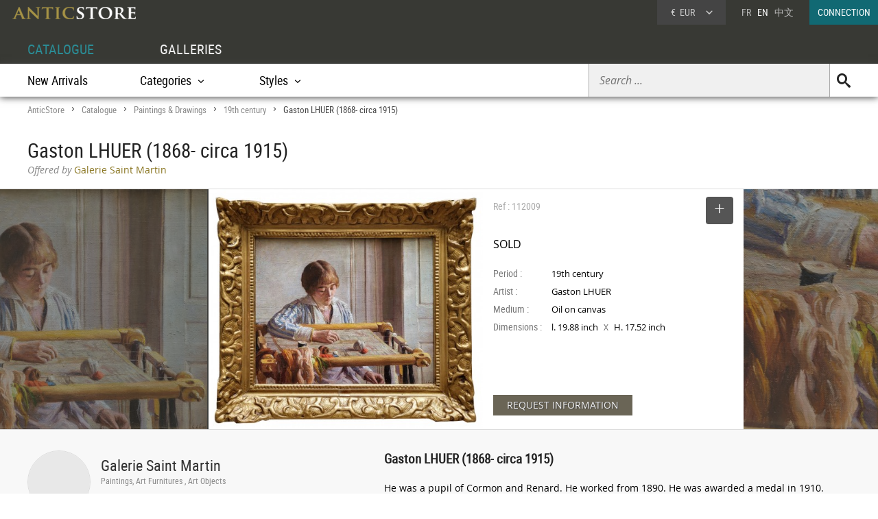

--- FILE ---
content_type: text/html; charset=UTF-8
request_url: https://www.anticstore.art/112009P
body_size: 7811
content:
      <!DOCTYPE html>
<html lang="en">
<head>
  <meta charset="utf-8">
  <title> Gaston LHUER (1868- circa 1915) - Ref.112009</title>
  <meta name='description' content="Works of art: Paintings & Drawings  period 19th century by Galerie Saint Martin - Ref: 112009 - He was a pupil of Cormon and Renard. He worked ...">
    <link rel="canonical" href="https://www.anticstore.art/112009P">
      <link rel="alternate" href="https://www.anticstore.com/brodeuse-par-gaston-lhuer-112009P" hreflang="fr">
    <link rel="alternate" href="https://www.anticstore.art/112009P" hreflang="en">
    
  
 <link rel="shortcut icon" href="/img/favicon.ico">
 <meta name="viewport" content="width=device-width, initial-scale=1.0, maximum-scale=2.0">
 <link rel="stylesheet" href="/css/css-V19-min.css" type="text/css">
 <link rel="stylesheet" href="/css/jquery.fancybox.min.css" />
 <meta property="og:title" content=" Gaston LHUER (1868- circa 1915)" />
 <meta property="og:type" content="product" />
 <meta property="og:url" content="https://www.anticstore.com/112009P" />
 <meta property="og:image" content="https://www.anticstore.com/DocBD/commerce/antiquaire/galerie-saint-martin-817/objet/112009/AnticStore-Large-Ref-112009.jpg" />
 <meta property="og:site_name" content="AnticStore" />
 <meta property="fb:app_id" content="166883123323037" />
 <link rel="apple-touch-icon" href="https://www.anticstore.com/img/apple-touch-icon.png">


 <style>
   .bande-photo {width:100%; height:350px; overflow: hidden; background-color:#3c3c39;  margin:5px 0 0 0; position:relative; border-top:1px solid #ddd; border-bottom:1px solid #ddd;}
   .bande-photo-gauche {position:absolute; right:45%; width:4000px; height:350px;}
   .bande-photo-droite {position:absolute; left:55%; width:4000px; height:350px;}
   a.img-plus {display:block; cursor: zoom-in;}
   a.img-plus img  { opacity:0.5; height:350px; transition-duration: 0.4s; transition-property: all;}
   a.img-plus img:hover { opacity:1; transition-duration: 0.4s; transition-property: all;}
   .img-right {float:right; padding:0 0 0 2px; position: relative;}
   .img-left {float:left; padding:0 2px 0 0;}
   #info {float:left;  width:350px; padding:0 15px; margin:0; overflow:hidden; height:350px;color: #000; background-color: #fff;}
   .st-hr {color:#aaa; margin:0; height:50px; line-height:50px; margin-bottom:0px; position: relative;}
   #info .intitule { margin-bottom: 20px; padding-bottom: 20px; height:30px;}
   #info .certificat { bottom: 0px;font: 12px/20px "Comic Sans MS","Comic Sans","Lucida Handwriting"; left: 0px; margin: 4px 0px; position: absolute; }
   #info .certificat:before { content:'p'; font-family:picto;display: inline-block; height: 20px; margin-right: 5px; vertical-align: middle; width: 18px; }
   #info dl { font-size: 1em; margin: 60px 0px 10px 0; height:180px; }
   #info dt { float: left; clear: left; color: #777;  padding: 1px 0px; width: 85px; }
   #info dd { padding: 1px 0px; font-family: regular, sans-serif; font-size: 0.9em; overflow: hidden;}
   #info .prix { font-size: 16px; line-height: 50px; padding: 5px 0 30px 0px; font-family:regular;}
   #info .popup-info {color:#eee; background-color:#6a6556; font-family:regular; border-radius:0px; padding:0 20px; margin:0; display:inline-block; cursor: pointer; font-size: 14px; height: 30px; line-height: 30px; text-shadow: 0.05em 0.05em 0.05em #444; transition-duration: 0.2s; transition-property: all; }
   #info .popup-info:hover {color:#fff;background-color: #877f69;}
   .lightbox { position: absolute; top:11px; right:0; text-decoration: none;font-size:13px; width:auto; color:#444; line-height:28px; cursor:pointer; display:inline-block; transition-duration: 0.4s; transition-property: all;}
   .lightbox:hover .msg{color:#116973;}
   .lightbox:hover {background-color: #eee;}
   .selection-bouton {background-color: #555; color:#fff; width:40px; height:40px; text-align: center; border-radius:4px; display:inline-block; vertical-align: middle;}
   .selection-bouton:after {content:'+'; font-family:picto;font-size:28px; height:25px; width:40px; line-height:30px; color:#fff; display:inline-block;}
   .deselection-bouton {background-color: #555; color:#fff; width:40px; height:40px; text-align: center; border-radius:4px; display:inline-block; vertical-align: middle;}
   .deselection-bouton:after {content:'-'; font-family:picto;font-size:36px; height:25px; width:40px; line-height:25px; color:#fff; display:inline-block;}
   .selection .msg, .deselection .msg {color:#fff; font-size:14px; height:40px; line-height:40px; margin-left:15px; display:inline-block; vertical-align: middle; font-family:condensed;float:left; transition-duration: 0.4s; transition-property: all; margin-right:10px;}


   .cadre-antiquaire-descriptif {background-color:#f8f8f8; padding:30px 0;}
   .antiquaire{width:450px; padding:0; color:#000; display:table-cell;}
   .antiquaire .rond {float:left; margin-right:15px; border-radius:80px; width:90px; height:90px; border:1px solid #ddd;}
   .antiquaire .info {display:table-cell; height:120px; padding-top:10px;}
   .antiquaire a.bt-enseigne{font-size:22px;text-decoration:none;color:#333;}
   .antiquaire .specialite{margin:0 0 16px 0;font:12px/14px 'condensed', arial, sans-serif;color:#888;}
   .tel{font-size:0.98em; margin-right:20px; margin-top:0; font-family: 'regular'; letter-spacing: 0.08em;}
   .tel1 {margin-top:10px;}
   .pro_nav { margin-top:20px; position: static; font-size:1.2em;}
   .pro_nav li a {border-bottom:4px solid rgba(255,255,255,0);}
   .autre-objet {text-align: center;}
   .autre-objet h2 {font-size:24px;margin:40px 0 15px 0;}
   .proposepar {margin:0px 0; color:#897520; font-family: regular;}
   .noir {color:#888; font-family: italic;}
   
   .descriptif {display:table-cell; vertical-align: top; margin:0; padding-left:40px; padding-bottom:30px; width:60%;}
   .descriptif .texte{padding:0; margin:20px 0; font-family:regular,"Lucida Sans Unicode", "Lucida Grande", sans-serif; color:#000;}
   .descriptif .titre {font-size:1.3em; font-weight:bold;}
   .fois{color:#666;padding:0 5px; font-family:'regular'; font-size:12px;}
   .livraison-titre{font-size:18px; line-height:30px;margin:50px 0 5px 0;}
   .livraison-descriptif{margin:5px 0;  font-size:0.95em; line-height:1.6em; font-family: regular, Arial, sans-serif;}
   .obj-similaire{font-size:14px; line-height:20px;color:#000; font-family: regular; max-width:700px;}
   .obj-similaire a{color:#000;}
   a.mobile-lien {text-decoration: none; color:#fff;}
   .vignette > a {background-color: #efefec;}
   .bande-blanc {border-bottom:none; border-top:1px dashed #777; overflow:hidden;}
   @media only screen and (max-width: 1200px) {
    .cadre-antiquaire-descriptif {width:96%; padding-right:2%; padding-left:2%;}
    #info {width:300px;}
    .bande-blanc {font-size:13px; padding:0 2%; width:96%;}
  }
  @media (max-width: 960px) and (min-width: 780px) {
    .pro_nav li {display:block; float:none; border:none; padding:5px 0;}
  }
  @media only screen and (max-width: 780px) {
   .descriptif {display:inline-block; width:90%; margin:5%; padding:0; padding-top:30px;}
   .bande-photo {width:100%; height:auto; overflow: hidden; background-color:#f5f5f3;  margin-top:5px; margin-bottom:10px; position:relative; border-top:1px solid #ddd; border-bottom:1px solid #ddd;}
   .bande-photo-gauche {position:static; width:10000px; display:block;}
   .img-right {float:left; padding:0 1px; position: relative;}
   .img-left img{display:none;}
   .bande-photo-droite {position:static; width:100%; height:350px;}
   #info {float:none;  width:90%; padding:0 5%; margin:0 1px 0 0; color: #000; border-top:1px solid #ddd;}
   .pro_nav {font-size:1em; }
   .bande-photo-droite, #info  {height:auto; margin-bottom:10px;}
   #info dl {height:auto; margin-bottom:20px;}
 }
 @media only screen and (max-width: 480px) {
  .bande-photo-gauche {width:100%; height:auto; overflow:hidden;}
  .img-right img{display:none;}
  .img-right:first-child img{display:block;}
  .img-principal {width:100%; height:auto;}
}
</style>
<script type="application/ld+json">
  {
    "@context": "http://schema.org",
    "@type": "BreadcrumbList",
    "itemListElement": [{
    "@type": "ListItem",
    "position": 1,
    "item": {
    "@id": "https://www.anticstore.art",
    "name": "Anticstore"
  }
},{
"@type": "ListItem",
"position": 2,
"item": {
"@id": "https://www.anticstore.art/catalogue.php",
"name": "Catalogue"
}
},
 {
  "@type": "ListItem",
  "position": 3,
  "item": {
  "@id": "https://www.anticstore.art/painting-1-C",
  "name": "Paintings & Drawings"
}
},



 {
  "@type": "ListItem",
  "position": 4,
  "item": {
  "@id": "https://www.anticstore.art/mobilier/painting/19th-century",
  "name": "19th century"
}
},

{
  "@type": "ListItem",
  "position": 5,
  "item": {
  "@id": "https://www.anticstore.art/112009P",
  "name": " Gaston LHUER (1868- circa 1915)"
}

}]
}
</script>
 
<script async src="https://www.googletagmanager.com/gtag/js?id=UA-96091873-1"></script>
<script>
  window.dataLayer = window.dataLayer || [];
  function gtag(){dataLayer.push(arguments);}
  gtag('js', new Date());

  gtag('config', 'UA-96091873-1');
</script>

  </head>
<body itemscope itemtype='http://schema.org/Product'>
 <header>
   <a href='/'><img src='/img/charte/logo-anticstore.png' height='18' width= '180' alt="Anticstore, Works of Art" class='logo' /></a>
   <div class='droite'>

          <div class='devise'>
      <div class='select'><span class='sigle'>€</span> <span class='code'>EUR</span>
<form action='/catalogue/option-currency.php' method='post'>
  <input type='hidden' name='url' value='/112009P'>
  <ul class='choix'>
    <li><input type = 'radio' name='choix_currency' value='GBP' id='GBP' onchange='javascript:submit()'><label for = 'GBP'><span class='sigle'>£</span> <span class='code'>GBP</span></label></li><li><input type = 'radio' name='choix_currency' value='USD' id='USD' onchange='javascript:submit()'><label for = 'USD'><span class='sigle'>$</span> <span class='code'>USD</span></label></li><li><input type = 'radio' name='choix_currency' value='CHF' id='CHF' onchange='javascript:submit()'><label for = 'CHF'><span class='sigle'>&nbsp;</span> <span class='code'>CHF</span></label></li>  </ul>
</form>
</div>
</div>

<p class='langue'><a href="https://www.anticstore.com/brodeuse-par-gaston-lhuer-112009P">FR</a> &nbsp; EN &nbsp; <a href='http://cn.anticstore.com' rel="nofollow">中文</a></p> 

<a href='/membre/index.php' class='connexion'>CONNECTION</a>
</div>
  <nav>
    <ul id="menu">
      <li><a href='/catalogue.php' class='select'>CATALOGUE</a></li>
      <li><a href='/antique-dealer.php'>GALLERIES</a></li>
    </ul>

    <div class='sm-total'><p id='bt-sous-menu'></p>

      <ul id='sous_menu'>

       
        <li id='recherche-droite'><form method='get' action='/catalogue/search.php' id='sous_menu_recherche'>
          <input type='text' class='search-input input_empty' name='texte' value='' placeholder='Search ...' required><input type='submit' value='U' class='search-submit'>
        </form></li>
 
        <li><a href='/catalogue/new-objects.php'>New Arrivals</a></li>
         <li id="bt_catalogue_categorie">Categories</li>
        <li id="bt_catalogue_style">Styles</li>
      </ul>

      <div id='sm_catalogue_style' class='sm_catalogue'>
        <div class='sm_catalogue_contenu'>


            <ul>
              <!-- <li><p>Century</p></li> -->
              <li><a href='/before-christ-1-E'>BC to 10th century</a></li>
              <li><a href='/11th-to15th-century-1-E'>11th to 15th century</a></li>
              <li><a href='/16th-century-1-E'>16th century</a></li>
             <li><a href='/17th-century-1-E'>17th century</a></li>
             <li><a href='/18th-century-1-E'>18th century</a></li>
             <li><a href='/19th-century-1-E'>19th century</a></li>
             <li><a href='/20th-century-1-E'>20th century</a></li>
           </ul>


           <ul>
            <li><p>French Period</p></li>
            <li><a href='/middle-ages-1-S'>Middle age</a></li><li><a href='/renaissance-1-S'>French Renaissance</a></li><li><a href='/louis13-1-S'>Louis XIII</a></li><li><a href='/louis14-1-S'>Louis XIV</a></li><li><a href='/regency-1-S'>French Regence</a></li></ul>
            <ul><li><a href='/louis15-1-S'>Louis XV</a></li><li><a href='/transition-1-S'>Transition</a></li><li><a href='/louis16-1-S'>Louis XVI</a></li><li><a href='/directoire-1-S'>Directoire</a></li><li><a href='/empire-1-S'>1st Empire</a></li><li><a href='/restauration-1-S'>Restauration</a></li></ul>
            <ul><li><a href='/louis-philippe-1-S'>Louis-Philippe</a></li><li><a href='/napoleon3-1-S'>Napoleon III</a></li><li><a href='/artnouveau-1-S'>Art Nouveau</a></li><li><a href='/artdeco-1-S'>Art Deco</a></li><li><a href='/40-60-1-S'>50's - 60's</a></li></ul>


          </div>
        </div>
        <div id="sm_catalogue_categorie" class='sm_catalogue'>
          <div class='sm_catalogue_contenu'>
            <ul>
             <li><a href='/ancient-art-antiquities-1-C'>Ancient Art</a></li>
              <li><a href='/tribal-art-1-C'>Tribal Art</a></li>
              <li><a href='/painting-1-C'>Paintings & Drawings</a></li>
             <li><a href='/sculpture-1-C'>Sculptures</a></li>
             <li><a href='/antique-furniture-1-C'>Furniture</a></li>
              <li><a href='/antique-seats-1-C'>Seating</a></li>
            </ul>

            <ul>
              <li><a href='/antique-clocks-1-C'>Clocks </a></li>
             <li><a href='/antique-lamp-lighting-1-C'>Lighting</a></li>
            <li><a href='/antique-mirror-1-C'>Mirrors</a></li>
              <li><a href='/antique-porcelain-pottery-1-C'>Porcelain & Faience</a></li>
              <li><a href='/antique-glass-1-C'>Glass & Crystal</a></li>              
              <li><a href='/antique-silver-1-C'>Antique Silver</a></li>
            </ul>

            <ul>
            <li><a href='/antique-rug-tapestry-1-C'>Tapestry & Carpet</a></li>
              <li><a href='/asian-antiques-1-C'>Asian Art & Antiques</a></li>
            <li><a href='/antique-decorative-objects-1-C'>Decorative Objects</a></li>
              <li><a href='/antique-religious-items-1-C'>Religious Antiques</a></li>
             <li><a href='/jewellery-antique-1-C'>Antique Jewellery</a></li>
            </ul>
            
            <ul>
              <li><a href='/antique-curiosities-items-1-C'>Curiosities</a></li>
              <li><a href='/antique-vitrine-items-1-C'>Objects of Vertu</a></li>
              <li><a href='/antique-architectural-garden-1-C'>Architectural & Garden</a></li>
              <li><a href='/antique-book-manuscript-1-C'>Engravings & Prints</a></li>
              <li><a href='/antique-memorabilia-1-C'>Collectibles</a></li>
            </ul>
          </div>
        </div>


      </div>

    </nav>
      
</header>
<div id='page'>  
  <div class='page-header'>
    <div id='filarianne'>
      <a href='/'>AnticStore</a> &gt; 
      <a href='/catalogue.php'>Catalogue</a> &gt; 
      <a href='/painting-1-C'>Paintings & Drawings</a> &gt; <a href='/mobilier/painting/19th-century'>19th century</a>  &gt; <span class='arianne-select'> Gaston LHUER (1868- circa 1915)</span></div>      <h1  itemprop='name'> Gaston LHUER (1868- circa 1915)</h1><p class='proposepar'><span class='noir'>Offered by</span> Galerie Saint Martin</p>
    </div>
  </div>
  <div class='bande-photo'>
    <div class='bande-photo-gauche'>
      <div class='img-right'><div class='enlarge'></div><a class='fancybox' href='https://www.anticstore.com/DocBD/commerce/antiquaire/galerie-saint-martin-817/objet/112009/AnticStore-Large-Ref-112009.jpg' data-fancybox='gallery'><img src='https://www.anticstore.com/DocBD/commerce/antiquaire/galerie-saint-martin-817/objet/112009/AnticStore-Medium-Ref-112009.jpg' alt=' Gaston LHUER (1868- circa 1915)' height='350' class='img-principal'></a></div>
<a class='fancybox img-plus img-right' href='https://www.anticstore.com/DocBD/commerce/antiquaire/galerie-saint-martin-817/objet/112009/AnticStore-Large-Ref-112009_01.jpg' data-fancybox='gallery'><img src='https://www.anticstore.com/DocBD/commerce/antiquaire/galerie-saint-martin-817/objet/112009/AnticStore-Medium-Ref-112009_01.jpg' alt=' Gaston LHUER (1868- circa 1915) - Paintings & Drawings Style '></a>
<a class='fancybox img-plus img-right' href='https://www.anticstore.com/DocBD/commerce/antiquaire/galerie-saint-martin-817/objet/112009/AnticStore-Large-Ref-112009_03.jpg' data-fancybox='gallery'><img src='https://www.anticstore.com/DocBD/commerce/antiquaire/galerie-saint-martin-817/objet/112009/AnticStore-Medium-Ref-112009_03.jpg' alt=' Gaston LHUER (1868- circa 1915) - '></a>    </div>

    <div class='bande-photo-droite'>
      <div id='info'>
        <div class='intitule'><div class='st-hr'>
        Ref : 112009<div class='lightbox'><div class='selection'><div class='selection-bouton'></div><span class='msg'>SELECT</span></div></div>

        </div><meta itemprop='image' content='https://www.anticstore.com/DocBD/commerce/antiquaire/galerie-saint-martin-817/objet/112009/AnticStore-Large-Ref-112009.jpg'><link itemprop='url' href='/112009P'><div class='prix'>SOLD</div></div><dl><dt>Period :</dt> <dd>19th century</dd><dt>Artist :</dt> <dd>Gaston LHUER</dd><dt>Medium :</dt> <dd>Oil on canvas</dd><dt>Dimensions :</dt> <dd>l. 19.88 inch <span class='fois'>X</span> H. 17.52 inch</dd></dl><div id='mobile-form'>
          <p class='formulaire-info popup-info' onClick="Popup.afficher(400,540, '/catalogue/formulaire-info.php?id_produit=112009', rel='nofollow')" rel='nofollow'>REQUEST INFORMATION</p>
          </div>
          <div id='mobile-info-antiquaire'></div>
          <script>
            if (window.innerWidth<480) {
             document.getElementById("mobile-form").innerHTML = "<p class='formulaire-info popup-info'><a href='mailto:galerie.saint-martin@wanadoo.fr?subject=Anticstore -  Gaston LHUER (1868- circa 1915)&body=Objet: https://www.anticstore.com/brodeuse-par-gaston-lhuer-112009P&cc=contact%40anticstore.com' class='mobile-lien'>DEMANDE DE RENSEIGNEMENTS</a></p>";
             document.getElementById("mobile-info-antiquaire").innerHTML = "<dl><dt>Antiquaire :</dt><dd><a href='/antique-dealer/galerie-saint-martin'>&#x2794; Galerie Saint Martin</a></dd><dt>Téléphone : </dt><dd>+33 (0)1 42 60 83 65</dd></dl>" ;
           } else {
            document.getElementById("mobile-form").innerHTML = "<p class='formulaire-info popup-info' onClick=\"Popup.afficher(400,540, '/catalogue/formulaire-info.php?id_produit=112009', rel='nofollow')\" rel='nofollow'>REQUEST INFORMATION</p>";
          }
        </script>
      </div>
      
<a class='fancybox img-plus img-left' href='https://www.anticstore.com/DocBD/commerce/antiquaire/galerie-saint-martin-817/objet/112009/AnticStore-Large-Ref-112009_02.jpg' data-fancybox='gallery'><img src='https://www.anticstore.com/DocBD/commerce/antiquaire/galerie-saint-martin-817/objet/112009/AnticStore-Medium-Ref-112009_02.jpg' alt='Paintings & Drawings  -  Gaston LHUER (1868- circa 1915)'></a>
<a class='fancybox img-plus img-left' href='https://www.anticstore.com/DocBD/commerce/antiquaire/galerie-saint-martin-817/objet/112009/AnticStore-Large-Ref-112009_04.jpg' data-fancybox='gallery'><img src='https://www.anticstore.com/DocBD/commerce/antiquaire/galerie-saint-martin-817/objet/112009/AnticStore-Medium-Ref-112009_04.jpg' alt='19th century -  Gaston LHUER (1868- circa 1915)'></a>    </div>
  </div>


  <div class='cadre-antiquaire-descriptif'>
    <div class="page ">

              <div class='antiquaire'>
          <img src="https://www.anticstore.com/DocBD/commerce/antiquaire/galerie-saint-martin-817/galerie-saint-martin-antiquites-r.jpg" width='90' height='90' class='rond' alt=''>
          <div class='info'>
            <a href='/antique-dealer/galerie-saint-martin' class='bt-enseigne'>Galerie Saint Martin</a><p class='specialite'>Paintings, Art Furnitures , Art Objects</p><div class='follow'><div class='suivre'>FOLLOW</div></div><br><div class='tel tel1'>+33 (0)1 42 60 83 65</div><ul class='pro_nav'>
            <li><a href='/antique-dealer/galerie-saint-martin' class='bt'>GALLERY</a></li>
            <li><a href='/antique-dealer/galerie-saint-martin/catalogue' class='bt'>COLLECTION</a></li>
            </ul>          </div>
        </div>

        
      <div class='descriptif'>
       <div class='titre'> Gaston LHUER (1868- circa 1915)</div>
       <div class='texte' itemprop='description'><p>He was a pupil of Cormon and Renard. He worked from 1890. He was awarded a medal in 1910.<br />
He did many cartoons for the press.<br />
<br />
His works are full of sweetness. His technique is fine and realistic, and his colours are pastel and cheerful.<br />
He liked to paint everyday life in Paris, especially in the Tuileries and Luxembourg gardens. He brings a particular point of view with always interesting perspectives.<br />
<br />
He also painted more intimate scenes, like our embroiderer, always full of delicacy, with a soft light and very poetic.<br />
<br />
There is something of Vermeer and Hammershoi in this work by Lhuer, a harmony between the horizontal and vertical lines, a quietness and evanescence in the great concentration of the embroiderer, a universal theme that the artist treats with great modernity.</p></div> <ul class='tag'><li class='titre-mc'>Tag</li><li><a href='/mobilier/painting/19th-century' rel='tag'>19th century</a></li><li><a href='/tag/portrait-painting' rel='tag'>Portrait Painting</a></li><li><a href='/tag/genre-painting' rel='tag'>Genre painting</a></li></ul><p class='livraison-titre'>Delevery information :</p><p class='livraison-descriptif'>Shipping all destinations </p>    </div> <!-- #descriptif -->
  </div> <!-- #page -->
</div>

  <div  class='bande-blanc'>
    <div class='page'>
      <div class='autre-objet'><h2>Galerie Saint Martin</h2></div>
      <div class='catalogue'>
        <div class='album' itemscope itemtype='http://schema.org/Product'>          <div class='epoque'><span>
            19<sup>th</sup> century          </span></div>
          <div class='cadre-photo'>
          <a href='/122060P'><img src='https://www.anticstore.com/DocBD/commerce/antiquaire/galerie-saint-martin-817/objet/122060/AnticStore-Medium-Ref-122060.jpg' alt='Little Girl with Doll - Berthe BURGKAN (1855-1936)' itemprop='image' width='289' height='320'></a>
          </div><div><a href='/122060P' class='titre' itemprop='url'><span itemprop='name'>Little Girl with Doll - Berthe BURGKAN (1855-1936)</span></a><div class='info'>
          <p class='prix' itemprop='offers' itemscope itemtype='http://schema.org/Offer'><meta itemprop='price' content='4800'><meta itemprop='pricecurrency' content='EUR'>4 800 €
            <link itemprop='availability' href='http://schema.org/InStock'></p></div></div></div><div class='album' itemscope itemtype='http://schema.org/Product'>          <div class='epoque'><span>
            20<sup>th</sup> century          </span></div>
          <div class='cadre-photo'>
          <a href='/122058P'><img src='https://www.anticstore.com/DocBD/commerce/antiquaire/galerie-saint-martin-817/objet/122058/AnticStore-Medium-Ref-122058.jpg' alt='Edmond ALET (1867-1917) - Pointillist Interior' itemprop='image' width='289' height='320'></a>
          </div><div><a href='/122058P' class='titre' itemprop='url'><span itemprop='name'>Edmond ALET (1867-1917) - Pointillist Interior</span></a><div class='info'>
          <p class='prix' itemprop='offers' itemscope itemtype='http://schema.org/Offer'><meta itemprop='price' content='3500'><meta itemprop='pricecurrency' content='EUR'>3 500 €
            <link itemprop='availability' href='http://schema.org/InStock'></p></div></div></div><div class='album' itemscope itemtype='http://schema.org/Product'>          <div class='epoque'><span>
                      </span></div>
          <div class='cadre-photo'>
          <a href='/121444P'><img src='https://www.anticstore.com/DocBD/commerce/antiquaire/galerie-saint-martin-817/objet/121444/AnticStore-Medium-Ref-121444.jpg' alt='A lead Christ with a wooden core, 15th century' itemprop='image' width='240' height='320'></a>
          </div><div><a href='/121444P' class='titre' itemprop='url'><span itemprop='name'>A lead Christ with a wooden core, 15th century</span></a><div class='info'>
          <p class='prix' itemprop='offers' itemscope itemtype='http://schema.org/Offer'><meta itemprop='price' content='4600'><meta itemprop='pricecurrency' content='EUR'>4 600 €
            <link itemprop='availability' href='http://schema.org/InStock'></p></div></div></div></div></div><div class='petit-bouton'><a href='/antique-dealer/galerie-saint-martin/catalogue' class='petit-bouton'><span>CATALOGUE</span></a></div>
      </div>
    </div>
    



  <div  class='bande-blanc'>
    <div class='page'>
      
        <div class='autre-objet'><h2>Paintings & Drawings</h2></div>
      <div>
        
        <div class='catalogue'>
         <div class='album' itemscope itemtype='http://schema.org/Product'>          <div class='epoque'><span>
            17<sup>th</sup> century          </span></div>
          <div class='cadre-photo'>
          <a href='/124442P'><img src='https://www.anticstore.com/DocBD/commerce/antiquaire/galerie-laury-bailly-318/objet/124442/AnticStore-Medium-Ref-124442.jpg' alt='The Death of Samson, Italy, 17th century' itemprop='image' width='320' height='255'></a>
          </div><div><a href='/124442P' class='titre' itemprop='url'><span itemprop='name'>The Death of Samson, Italy, 17th century</span></a><div class='info'>
          <p class='prix' itemprop='offers' itemscope itemtype='http://schema.org/Offer'><meta itemprop='price' content='9700'><meta itemprop='pricecurrency' content='EUR'>9 700 €
            <link itemprop='availability' href='http://schema.org/InStock'></p></div></div></div><div class='album' itemscope itemtype='http://schema.org/Product'>          <div class='epoque'><span>
            17<sup>th</sup> century          </span></div>
          <div class='cadre-photo'>
          <a href='/124439P'><img src='https://www.anticstore.com/DocBD/commerce/antiquaire/galerie-fc-416/objet/124439/AnticStore-Medium-Ref-124439.jpg' alt='Willem van Nieulandt (1584–1635). Animated river landscape with rustic picn' itemprop='image' width='320' height='263'></a>
          </div><div><a href='/124439P' class='titre' itemprop='url'><span itemprop='name'>Willem van Nieulandt (1584–1635). Animated river landscape with rustic picn</span></a><div class='info'>
          <p class='prix' itemprop='offers' itemscope itemtype='http://schema.org/Offer'><meta itemprop='price' content='7500'><meta itemprop='pricecurrency' content='EUR'>7 500 €
            <link itemprop='availability' href='http://schema.org/InStock'></p></div></div></div><div class='album' itemscope itemtype='http://schema.org/Product'>          <div class='epoque'><span>
            18<sup>th</sup> century          </span></div>
          <div class='cadre-photo'>
          <a href='/124421P'><img src='https://www.anticstore.com/DocBD/commerce/antiquaire/antichita-giglio-1129/objet/124421/AnticStore-Medium-Ref-124421.jpg' alt='The Wedding Feast of Esther and Ahasuerus - Barbelli Gian Giacomo (1604-1656)' itemprop='image' width='320' height='253'></a>
          </div><div><a href='/124421P' class='titre' itemprop='url'><span itemprop='name'>The Wedding Feast of Esther and Ahasuerus - Barbelli Gian Giacomo (1604-1656)</span></a><div class='info'>
          <p class='prix' itemprop='offers' itemscope itemtype='http://schema.org/Offer'><meta itemprop='price' content='15000'><meta itemprop='pricecurrency' content='EUR'>15 000 €
            <link itemprop='availability' href='http://schema.org/InStock'></p></div></div></div><div class='album' itemscope itemtype='http://schema.org/Product'>          <div class='epoque'><span>
            18<sup>th</sup> century          </span></div>
          <div class='cadre-photo'>
          <a href='/124420P'><img src='https://www.anticstore.com/DocBD/commerce/antiquaire/antichita-giglio-1129/objet/124420/AnticStore-Medium-Ref-124420.jpg' alt='Landscape with Genre Scene, Italy 18th century' itemprop='image' width='242' height='320'></a>
          </div><div><a href='/124420P' class='titre' itemprop='url'><span itemprop='name'>Landscape with Genre Scene, Italy 18th century</span></a><div class='info'>
          <p class='prix' itemprop='offers' itemscope itemtype='http://schema.org/Offer'><meta itemprop='price' content='1250'><meta itemprop='pricecurrency' content='EUR'>1 250 €
            <link itemprop='availability' href='http://schema.org/InStock'></p></div></div></div><div class='album' itemscope itemtype='http://schema.org/Product'>          <div class='epoque'><span>
            18<sup>th</sup> century          </span></div>
          <div class='cadre-photo'>
          <a href='/124418P'><img src='https://www.anticstore.com/DocBD/commerce/antiquaire/antichita-giglio-1129/objet/124418/AnticStore-Medium-Ref-124418.jpg' alt='Still Life with Watermelons and Flowers' itemprop='image' width='272' height='320'></a>
          </div><div><a href='/124418P' class='titre' itemprop='url'><span itemprop='name'>Still Life with Watermelons and Flowers</span></a><div class='info'>
          <p class='prix' itemprop='offers' itemscope itemtype='http://schema.org/Offer'><meta itemprop='price' content='1500'><meta itemprop='pricecurrency' content='EUR'>1 500 €
            <link itemprop='availability' href='http://schema.org/InStock'></p></div></div></div><div class='album' itemscope itemtype='http://schema.org/Product'>          <div class='epoque'><span>
            20<sup>th</sup> century          </span></div>
          <div class='cadre-photo'>
          <a href='/124416P'><img src='https://www.anticstore.com/DocBD/commerce/antiquaire/galerie-patrick-burtin-1169/objet/124416/AnticStore-Medium-Ref-124416.jpg' alt='Jacques Germain (1915-2001), gouache on cardboard' itemprop='image' width='320' height='255'></a>
          </div><div><a href='/124416P' class='titre' itemprop='url'><span itemprop='name'>Jacques Germain (1915-2001), gouache on cardboard</span></a><div class='info'>
          <p class='prix' itemprop='offers' itemscope itemtype='http://schema.org/Offer'><meta itemprop='price' content='1750'><meta itemprop='pricecurrency' content='EUR'>1 750 €
            <link itemprop='availability' href='http://schema.org/InStock'></p></div></div></div></div><div class='petit-bouton'><a href='painting-1-C' class='petit-bouton'><span>Paintings & Drawings</span></a></div> 


    </div>
</div>

</div>

  <footer>
    <div id='footer'>
        <ul class='menu'>
        <li class='titre'><a href='https://admin.anticstore.com/en/' target='_blank' rel="noopener">DEALER ACCOUNT</a></li>
        <li><a href='https://admin.anticstore.com/en/' class='dealerlogin' target='_blank' rel="noopener">DEALER LOGIN</a></li>
        <li><a href='/membre/application-form.php' class='applicationform'>Application form</a></li>
      </ul>

      <ul class='menu'>
        <li class='titre'><a href='/catalogue.php'>CATALOGUE</a></li>
        <li><a href='/catalogue/categories.php'>Categories</a></li>
        <li><a href='/catalogue/styles.php'>Styles</a></li>
        <li><a href='/catalogue/periods.php'>Periods</a></li>
        <li><a href='/catalogue/new-objects.php'>New Arrivals</a></li>
      </ul>
      <ul class='menu'>
        <li class='titre'><a href='/antique-dealer.php'>GALLERIES</a></li>
        <li><a href='/antique-dealer.php'>Dealers</a></li>
      </ul>


    

   <div class='menu-general'>
        <img src='/img/charte/logo_ASfooter.png' height='14' width='180' alt='AnticStore antiquites' class='logo' />
        <ul>
          <li><a href='https://www.anticstore.art'>Home</a></li>
          <li><a href='/pratique/contact.php'>Contact</a></li>
        </ul>
        <a href='https://www.facebook.com/anticstore.art' class='reseaux facebook'><p>FaceBook</p></a> 
        <a href='https://twitter.com/anticstore_couk' class='reseaux twitter'><p>twitter</p></a>
        <a href='https://www.instagram.com/anticstore_art/' class='reseaux googleplus' rel="publisher"><p>googleplus</p></a>
        <a href='https://www.youtube.com/channel/UCtY6YPHjbpMLQ8E1t8J2BNA' class='reseaux youtube'><p>Youtube Anticstore</p></a> 
      </div>
      </div>
      <p id='mentions'><!-- <a href="/pratique/mentions.php">Legal</a> |  --><a href="/pratique/cgu.php">Terms of Use</a> | <a href="/pratique/cgv.php">General Terms and Conditions of Sale</a><br /><span id='copy_anticstore'>&copy; 2026 AnticStore</span></p>
    
  </footer>


   
<script src="https://ajax.googleapis.com/ajax/libs/jquery/3.2.1/jquery.min.js"></script>
<script type="text/javascript" src="/js/js-V2-min.js"></script>
<script src="/js/jquery.fancybox.min.js"></script>
<script type="text/javascript">
  $(document).ready(function() {
    $().fancybox({
      selector : '[data-fancybox="gallery"]',
      loop     : true
    });
  });
</script>

  <script>
    $('.lightbox').click(function() {
      $(location).attr('href','/membre/index.php'); 
    });
  </script>

  <script>
    $('.follow').click(function() {
      $(location).attr('href','/membre/index.php'); 
    });
  </script>
  </body>
</html>